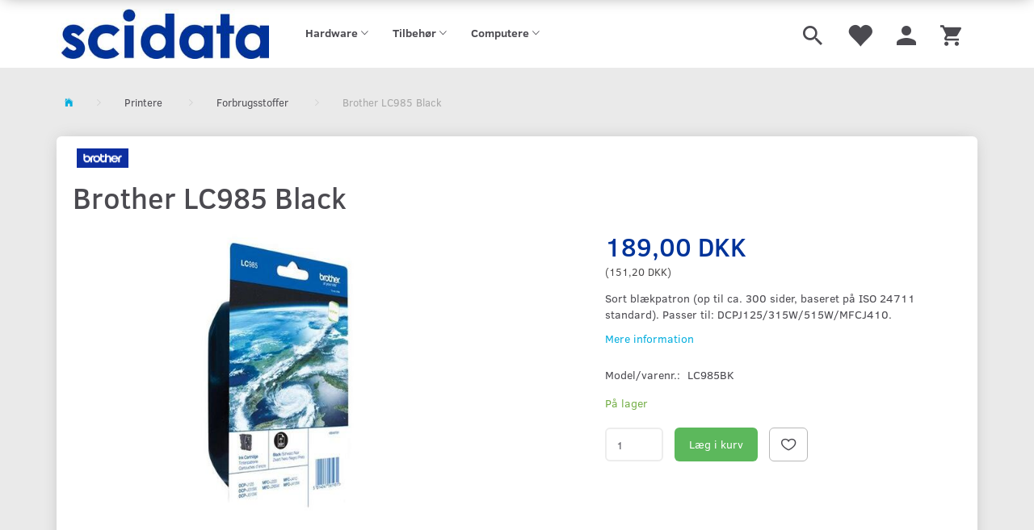

--- FILE ---
content_type: text/html; charset=UTF-8
request_url: https://scidata.dk/forbrugsstoffer-183/brother-lc985-black-p1351
body_size: 21969
content:
<!doctype html>
<html class="no-js  "
	lang="da"
>
<head>
			<title>Brother LC985 Black  | Køb her | scidata.dk</title>
		<meta charset="utf-8">
		<meta http-equiv="X-UA-Compatible" content="IE=edge">
				<meta name="description" content="">
				<meta name="keywords" content="">
		<meta name="viewport" content="width=device-width, initial-scale=1">
											
	<meta property="og:site_name" content="Scidata | Din fortrukne IT forhandler i Vejle">
	<meta property="og:type" content="product">
	<meta property="og:title" content="Brother LC985 Black  | Køb her | scidata.dk">
	<meta property="og:url" content="https://scidata.dk/forbrugsstoffer-183/brother-lc985-black-p1351">
	<meta property="og:image" content="https://scidata.dk/media/cache/fb_image_thumb/product-images/13/51/LC985BK1631952836.8361.jpg.jpeg?1631952836">
	<meta property="og:description" content="Sort blækpatron (op til ca. 300 sider, baseret på ISO 24711 standard). Passer til: DCPJ125/315W/515W/MFCJ410.">
					<link rel="alternate" hreflang="x-default" href="https://scidata.dk/forbrugsstoffer-183/brother-lc985-black-p1351">
			<link rel="alternate" hreflang="da-dk" href="https://scidata.dk/forbrugsstoffer-183/brother-lc985-black-p1351">
		
	<link rel="apple-touch-icon" href="/apple-touch-icon.png?v=806206849">
	<link rel="icon" href="/favicon.ico?v=1692915696">

			<noscript>
	<style>
		.mm-inner .dropup,
		.mm-inner .dropdown {
			position: relative !important;
		}

		.dropdown:hover > .dropdown-menu {
			display: block !important;
			visibility: visible !important;
			opacity: 1;
		}

		.image.loading {
			opacity: 1;
		}

		.search-popup:hover .search {
			display: block;
		}
	</style>
</noscript>

<link rel="stylesheet" href="/build/frontend-theme/480.04a0f6ae.css"><link rel="stylesheet" href="/build/frontend-theme/theme.f903dc50.css">
	
			<script id="obbIePolyfills">

	/**
	 * Object.assign() for IE11
	 * https://developer.mozilla.org/en-US/docs/Web/JavaScript/Reference/Global_Objects/Object/assign#Polyfill
	 */
	if (typeof Object.assign !== 'function') {

		Object.defineProperty(Object, 'assign', {

			value: function assign(target, varArgs) {

				// TypeError if undefined or null
				if (target == null) {
					throw new TypeError('Cannot convert undefined or null to object');
				}

				var to = Object(target);

				for (var index = 1; index < arguments.length; index++) {

					var nextSource = arguments[index];

					if (nextSource != null) {

						for (var nextKey in nextSource) {

							// Avoid bugs when hasOwnProperty is shadowed
							if (Object.prototype.hasOwnProperty.call(nextSource, nextKey)) {
								to[nextKey] = nextSource[nextKey];
							}
						}
					}
				}

				return to;
			},

			writable: true,
			configurable: true
		});
	}

</script>
<script id="obbJqueryShim">

		!function(){var n=[],t=function(t){n.push(t)},o={ready:function(n){t(n)}};window.jQuery=window.$=function(n){return"function"==typeof n&&t(n),o},document.addEventListener("obbReady",function(){for(var t=n.shift();t;)t(),t=n.shift()})}();

	
</script>

<script id="obbInit">

	document.documentElement.className += (self === top) ? ' not-in-iframe' : ' in-iframe';

	window.obb = {

		DEVMODE: false,

		components: {},

		constants: {
			IS_IN_IFRAME: (self !== top),
		},

		data: {
			possibleDiscountUrl: '/discount/check-product',
			possibleWishlistUrl: '/wishlist/check',
			buildSliderUrl: '/slider',
		},

		fn: {},

		jsServerLoggerEnabled: false,
	};

</script>
<script id="obbConstants">

	/** @lends obbConstants */
	obb.constants = {
		HOST: 'https://scidata.dk',

		// Environment
		IS_PROD_MODE: true,
		IS_DEV_MODE: false,
		IS_TEST_MODE: false,
		IS_TEST_RUNNING: document.documentElement.hasAttribute('webdriver'),

		// Browser detection
		// https://stackoverflow.com/a/23522755/1949503
		IS_BROWSER_SAFARI: /^((?!chrome|android).)*safari/i.test(navigator.userAgent),

		// Current currency
		CURRENCY: 'DKK',
		// Current currency
		CURRENCY_OPT: {
			'left': '',
			'right': ' DKK',
			'thousand': '.',
			'decimal': ',',
		},

		LOCALES: [{"code":"da","locale":"da_dk"}],

		// Common data attributes
		LAZY_LOAD_BOOL_ATTR: 'data-lazy-load',

		// Current language's localization id
		LOCALE_ID: 'da',

		// Shopping cart
		SHOPPINGCART_POPUP_STATUS: false,
		BROWSER_LANGUAGE_DETECTION_ENABLE: false,
		CART_COOKIE_GUEST_ID: '_gpp_gcid',
		CART_COOKIE_POPUP_FLAG: '_gpp_sc_popup',
		CART_IMAGE_WIDTH: '40',
		CART_IMAGE_HEIGHT: '40',

		COOKIE_FE_LIST_VIEW: '_gpp_shop_clw',
		COOKIE_FE_USER: '_gpp_y',
		COOKIE_FE_PURCHASE_SESSION: '_gpp_purchase_session',
		COOKIE_FE_TRACKING: '_gpp_tupv',
		COOKIE_FE_AGE: '_gpp_age',
		COOKIE_FE_LANGUAGE: '_gpp_shop_language',

		// Category page
		PRODUCT_LISTING_LAYOUT: 'list',

		// Category filters
		FILTER_ANIMATION_DURATION: 400,
		FILTER_UPDATE_NUMBER_OF_PRODUCTS_DELAY: 400,
		FILTER_APPLY_DELAY: 2000,
		FILTER_PARAMS_WITH_MULTIPLE_VALUES_REGEXP: '^(av-\\d+|br|cat|stock|g-\\d+)$',

		// Viewport breakpoint widths
		viewport: {
			XP_MAX: 479,
			XS_MIN: 480,
			XS_MAX: 799,
			SM_MIN: 800,
			SM_MAX: 991,
			MD_MIN: 992,
			MD_MAX: 1199,
			LG_MIN: 1200,

			WIDTH_PARAM_IN_REQUEST: 'viewport_width',
			XP: 'xp',
			XS: 'xs',
			SM: 'sm',
			MD: 'md',
			LG: 'lg',
		},

		IS_SEARCH_AUTOCOMPLETE_ENABLED: true
	};

</script>

<script id="obbCookies">
	(function() {

		var obb = window.obb;

		obb.fn.setCookie = function setCookie(cname, cvalue, exdays) {
			var d = new Date();
			d.setTime(d.getTime() + (exdays * 24 * 60 * 60 * 1000));
			var expires = "expires=" + d.toUTCString();
			document.cookie = cname + "=" + cvalue + "; " + expires;
		};

		obb.fn.getCookie = function getCookie(cname) {
			var name = cname + "=";
			var ca = document.cookie.split(';');
			for (var i = 0; i < ca.length; i++) {
				var c = ca[i];
				while (c.charAt(0) == ' ') {
					c = c.substring(1);
				}
				if (c.indexOf(name) == 0) {
					return c.substring(name.length, c.length);
				}
			}
			return false;
		};

		
	})();
</script>

<script id="obbTranslations">

	/** @lends obbTranslations */
	obb.translations = {

		categories: "Kategorier",
		brands: "M\u00e6rker",
		products: "Produkter",
		pages: "Information",

		confirm: "Bekr\u00e6ft",
		confirmDelete: "Er du sikker p\u00e5 at du vil slette dette?",
		confirmDeleteWishlist: "Er du sikker p\u00e5 at du vil slette denne \u00f8nskeliste, med alt indhold?",

		add: "Tilf\u00f8j",
		moreWithEllipsis: "L\u00e6s mere...",

		foundProduct: "Fundet %s produkter",
		foundProducts: "%s produkter fundet",
		notAvailable: "Ikke tilg\u00e6ngelig",
		notFound: "Ikke fundet",
		pleaseChooseVariant: "V\u00e6lg venligst en variant",
		pleaseChooseAttribute: "V\u00e6lg venligst %s",
		pleaseChooseAttributes: "V\u00e6lg venligst %s og %s",

		viewAll: "Vis alle",
		viewAllFrom: "Se alle fra",
		quantityStep: "Denne vare s\u00e6lges kun i antal\/kolli af %s",
		quantityMinimum: "Minimum k\u00f8b af denne vare er %s",
		quantityMaximum: "Maks %s stk. kan k\u00f8bes af denne vare",

		notifications: {

			fillRequiredFields: "Ikke alle obligatoriske felter er udfyldt",
		},
		notAllProductAvaliableInSet: "Desv\u00e6rre er alle produkter i dette s\u00e6t ikke tilg\u00e6ngelige. V\u00e6lg en venligst en anden variant, eller fjern produkter som ikke er tilg\u00e6ngelige.",
		wasCopiedToClipboard: "Text was copied to clipboard",
	};

</script>


	
	<link rel="icon" href="/favicon.ico">
	
<script async src="https://www.googletagmanager.com/gtag/js?id=G-CWYJKVKQ1F"></script>
<script id="OBBGoogleAnalytics4">
	window.dataLayer = window.dataLayer || [];

	function gtag() {
		dataLayer.push(arguments);
	}

	gtag('js', new Date());

	gtag('config', 'G-CWYJKVKQ1F', {
		'anonymize_ip': false
		 });


	gtag('event', 'view_item', {
		currency: "DKK",
		value: 189,
		items: [
			{
				"item_id": "1351",
				"item_name": "Brother\u0020LC985\u0020Black",
				"item_brand": "Brother",
				"item_category": "Printere\u0020\/\u0020Forbrugsstoffer",
				"quantity": 1,
				"price": 189,
				"url": "https://scidata.dk/forbrugsstoffer-183/brother-lc985-black-p1351",
				"image_url": "https://scidata.dk/media/cache/product_info_main_thumb/product-images/13/51/LC985BK1631952836.8361.jpg.jpeg"
			}
		]
	});



</script>
<!-- Facebook Pixel Code -->
<script>
	if (!fbEventId) {
		var fbEventId = Date.now() + Math.random();
	}

	!function(f,b,e,v,n,t,s)
	{if(f.fbq)return;n=f.fbq=function(){n.callMethod?
		n.callMethod.apply(n,arguments):n.queue.push(arguments)};
		if(!f._fbq)f._fbq=n;n.push=n;n.loaded=!0;n.version='2.0';
		n.queue=[];t=b.createElement(e);t.async=!0;
		t.src=v;s=b.getElementsByTagName(e)[0];
		s.parentNode.insertBefore(t,s)}(window, document,'script',
		'https://connect.facebook.net/en_US/fbevents.js');
	fbq('init', '639029980522356');
			fbq('track', 'ViewContent', {
			currency: "DKK",
			value: 151.2,
			content_ids: 1351,
			content_name: 'Brother LC985 Black',
			content_type: 'product',
			product_catalog_id: '385163923091807',
			content_category: 'Forbrugsstoffer'
		}, {eventID: fbEventId});
		$(function () {
		fbq('track', 'PageView');
		$(document).on('obbAjaxLoadFirstTarget.cart', function (event, params) {
			if (!params.success || !params.eventTrackingData) {
				return;
			}
			const products = params.eventTrackingData.products ? params.eventTrackingData.products : [];
			let addProductData = [];
			let productDataValue = 0;
			let productType = 'product';
			let productIds = [];
			products.forEach(function (product) {
				const quantity = fetchQuantityFromParameters(params.additionalParameters);
				if(product.articleId) {
					productType = 'product_group';
				}
				productDataValue += product.value * quantity;
				addProductData.push({
					id: product.productId,
					quantity: quantity ? quantity : 1
				});
				productIds.push(product.productId);
			});
			if (params.eventName === 'cart.add') {
				fbq('track', 'AddToCart', {
					value: productDataValue,
					currency: 'DKK',
					contents: addProductData,
					content_ids: productIds,
					content_type: productType,
					product_catalog_id: '385163923091807',
				}, {eventID: getArticleLines()});
			}
		});
	});
	function fetchQuantityFromParameters(queryString) {
		const splitedParams = queryString.split("&");
		for (let i = 0; i < splitedParams.length; i++) {
			if (~splitedParams[i].indexOf('quantity')) {
				return splitedParams[i].match(/=(\d+)/)[1];
			}
		}
		return null;
	}

	function getArticleLines() {
		let exists = [];
		let cartLineQty = '';

		$('.cart-item-quantity').filter(function () {
			const cartLineId = this.name.replace(/\D/g, '');
			if (!_.includes(exists, cartLineId)) {
				exists.push(cartLineId);
				cartLineQty += cartLineId + this.value;
			}
		});
		return cartLineQty;
	}
</script>
<noscript><img height="1" width="1" style="display:none"
               src="https://www.facebook.com/tr?id=639029980522356&ev=PageView&noscript=1"
	/></noscript>
<!-- End Facebook Pixel Code -->
</head>

<body class="	page-product pid1351 	
 ">
	

	<div id="page-wrapper" class="page-wrapper">

		<section id="page-inner" class="page-inner">

			<header id="header" class="site-header">
									
<div
	class="navbar-default navbar-mobile visible-xp-block visible-xs-block "
	data-hook="mobileNavbar"
	role="tabpanel"
>
	<div class="container">

		<div class="clearfix">
			
<div
	class="sidebar-toggle-wrap visible-xp-block visible-xs-block pull-left"
>
	<button
		class="btn btn-default sidebar-toggle sidebar-toggle-general"
		data-hook="toggleMobileMenu"
	>
		<i class="icon-bars">
			<span class="sr-only">Skifte navigation</span>
			<span class="icon-bar"></span>
			<span class="icon-bar"></span>
			<span class="icon-bar"></span>
		</i>
		<span>Menu</span>
	</button>
</div>

			<ul class="nav navbar-nav nav-pills navbar-mobile-tabs pull-right">

				<li>
					<a
						class="toggle-price-vat"
						title="Vis&#x20;priser&#x20;ekskl.&#x20;moms"
						href="https://scidata.dk/_switch/price_vat"
					>
						<i class="glyphicon glyphicon-euro"></i>
					</a>
				</li>
				<li>
					<a
						class="toggle-tab-search"
						title="Søg"
						data-toggle="pill"
					>
						<i class="glyphicon glyphicon-search"></i>
					</a>
				</li>
								<li>
										
<a class="wishlist"
   id="wishlist-link"
   href="/user/check?go=/wishlist/"
   title="Favoritter"
	   data-show-modal-and-set-href-as-form-action=""
   data-target="#login-modal"
		>
	<i class="glyphicon glyphicon-heart"></i>
	<span class="title hidden-xp hidden-xs">
		Favoritter
	</span>
</a>

				</li>
				
				<li>
											<a
							class="login"
							data-hook="mobileNavbar-loginButton"
							title="Login"
							href="/user/"
							data-toggle="modal"
							data-target="#login-modal"
						>
							<i class="glyphicon glyphicon-user"></i>
						</a>
									</li>

									<li>
						<a
							class="toggle-tab-minicart "
							title="Cart"
							data-hook="mobileNavbar"
							href="#navbarMobileMinicart"
							data-toggle="pill"
						>
							<i class="glyphicon glyphicon-shopping-cart"></i>
							<span class="count badge"></span>
						</a>
					</li>
				
			</ul>
		</div>

		<div class="tab-content">
			<div
				class="tab-pane fade page-content tab-userbar"
				id="navbarMobileUserbar"
				data-hook="mobileNavbar-userMenu"
				role="tabpanel"
			>
				<ul class="nav navbar-nav">
					

						<li>
									
<a class="wishlist"
   id="wishlist-link"
   href="/user/check?go=/wishlist/"
   title="Favoritter"
	   data-show-modal-and-set-href-as-form-action=""
   data-target="#login-modal"
		>
	<i class="glyphicon glyphicon-heart"></i>
	<span class="title hidden-xp hidden-xs">
		Favoritter
	</span>
</a>

			</li>
				<li>
			<a class="login login-link"
   href="/user/"
   title="Login"
   data-toggle="modal"
   data-target="#login-modal"
	>
	<i class="glyphicon glyphicon-user"></i>
	<span class="title">
		Log ind
	</span>
</a>
		</li>
	
				</ul>
			</div>
		</div>

	</div>
</div>
														<nav class="navbar navbar-inverse" role="navigation"> 		<div class="container"> 			<div class="collapse navbar-collapse"> 				
  				

  			</div> 		</div> 	</nav><div class="navbar navbar-default navbar-fixed-height"> 		<div class="container"> 			<div class="row"> 				<div class="col-md-6"> 					
<div
	class="logo navbar-nav logo-kind-image"
	
	id="logo"
>
	<a
			aria-label="scidata"
			href="/"
			data-store-name="scidata"
		><img
					class="logo-image"
					src="https://scidata.dk/media/cache/logo_thumb_auto_resize/images/Logo_Tekst_Bl%C3%A5.jpg?1609332745"
					alt="scidata"
				></a></div>
  				</div> 				<div class="col-md-18"> 					<nav class="navbar-right navbar-nav hidden-xp hidden-xs" role="navigation"> 						
<ul class="search-popup nav navbar-nav pull-left"
	
>
	<li
		class="dropdown"
	>
		<a
			href="#"
					>
			<i class="glyphicon glyphicon-search"></i>
		</a>
	</li>
</ul>
  						

	<ul
		class="userbar nav navbar-nav pull-left"
		id="userbar"
		
	>

					<li>
									
<a class="wishlist"
   id="wishlist-link"
   href="/user/check?go=/wishlist/"
   title="Favoritter"
	   data-show-modal-and-set-href-as-form-action=""
   data-target="#login-modal"
		>
	<i class="glyphicon glyphicon-heart"></i>
	<span class="title hidden-xp hidden-xs">
		Favoritter
	</span>
</a>

			</li>
		
					<li>
				<a class="login login-link"
   href="/user/"
   title="Login"
   data-toggle="modal"
   data-target="#login-modal"
	>
	<i class="glyphicon glyphicon-user"></i>
	<span class="title">
		Log ind
	</span>
</a>
			</li>
			</ul>

  						
	<ul
		class="minicart minicart-wide  nav navbar-nav pull-right"
		id="minicart"
		
	>
		<li
			class="dropdown"
			data-backdrop="static"
			data-dropdown-align="right"
			data-reload-name="cart"
			data-reload-url="/cart/show/minicart/wide"
		>
			
<a aria-label="Indkøbskurv" href="/cart/"  data-toggle="dropdown" data-hover="dropdown" data-link-is-clickable>

	<i class="glyphicon glyphicon-shopping-cart"></i>
	<span class="title">
		Indkøbskurv
	</span>
	<span class="total">
		
	</span>
	<span class="count badge">
		0
	</span>

</a>

<div class="dropdown-menu prevent-click-event-propagation">
	

	<div class="cart cart-wide panel panel-default  "
		
	>
		<div class="panel-heading">
			Indkøbskurv
		</div>

		<div class="panel-body"
			 data-reload-name="cart"
			 data-reload-url="/cart/show/cartbody_minified/wide"
		>
			

	<div class="inner empty">
		<span class="empty-cart-message">
			Din indkøbskurv er tom!
		</span>
	</div>




			
	<div class="cards ">
					<img src="https://scidata.dk/media/cache/small_cards/images/certificates/dankort.gif" alt="paymentlogo">
					<img src="https://scidata.dk/media/cache/small_cards/images/certificates/mastercard.gif" alt="paymentlogo">
					<img src="https://scidata.dk/media/cache/small_cards/images/certificates/visa.gif" alt="paymentlogo">
					<img src="https://scidata.dk/media/cache/small_cards/images/certificates/mastercard.gif" alt="paymentlogo">
			</div>
		</div>

		<div class="panel-footer">

			<form action="/checkout">
				<button type="submit" class="btn btn-primary btn-block">
					Til kassen
				</button>
			</form>

			<form action="/cart/">
				<button type="submit" class="btn btn-default btn-block">
					Se indkøbskurv
				</button>
			</form>
		</div>

	</div>
</div>

		</li>
	</ul>
  					</nav>



					
		<ul class="horizontal-categories-menu nav navbar-nav hidden-xp hidden-xs navbar-nav mm-inner max-level-2 ">
											
						 	
													
	<li class="cid85 level1 has-children dropdown mm-columns-3"
					data-dropdown-align="center"
			>
		<a class="dropdown-toggle"
		   href="/hardware-85/"
							data-toggle="dropdown"
				data-hover="dropdown"
				data-link-is-clickable
					>
			
			<span class="col-title">
				<span class="title">Hardware</span>

				
				<span class="caret"></span>
				</span>
		</a>

											
								<ul class="dropdown-menu hidden mm-content mm-cell">
				
											
			<li class="mm-column col-sm-1" style="width: 33.333333333333%;">
			<ul>
																																						
		
			
	<li class="cid118 level2"
			>
		<a class=""
		   href="/blaesere-og-vandkoeling-118/"
					>
			
			<span class="col-title">
				<span class="title">Blæsere og vandkøling</span>

				
				</span>
		</a>

											
			</li>

																																																	
		
			
	<li class="cid98 level2"
			>
		<a class=""
		   href="/bundkort-98/"
					>
			
			<span class="col-title">
				<span class="title">Bundkort</span>

				
				</span>
		</a>

											
			</li>

																																																	
		
			
	<li class="cid99 level2"
			>
		<a class=""
		   href="/grafikkort-99/"
					>
			
			<span class="col-title">
				<span class="title">Grafikkort</span>

				
				</span>
		</a>

											
			</li>

																																																	
		
			
	<li class="cid96 level2"
			>
		<a class=""
		   href="/lagring-96/"
					>
			
			<span class="col-title">
				<span class="title">Lagring</span>

				
				</span>
		</a>

											
			</li>

																																																	
		
			
	<li class="cid131 level2"
			>
		<a class=""
		   href="/kabinetter-131/"
					>
			
			<span class="col-title">
				<span class="title">Kabinetter</span>

				
				</span>
		</a>

											
			</li>

																		</ul>
		</li>
			<li class="mm-column col-sm-1" style="width: 33.333333333333%;">
			<ul>
																																						
		
			
	<li class="cid128 level2"
			>
		<a class=""
		   href="/lydkort-128/"
					>
			
			<span class="col-title">
				<span class="title">Lydkort</span>

				
				</span>
		</a>

											
			</li>

																																																	
		
			
	<li class="cid102 level2"
			>
		<a class=""
		   href="/netvaerk-102/"
					>
			
			<span class="col-title">
				<span class="title">Netværk</span>

				
				</span>
		</a>

											
			</li>

																																																	
		
			
	<li class="cid152 level2"
			>
		<a class=""
		   href="/ram-152/"
					>
			
			<span class="col-title">
				<span class="title">RAM</span>

				
				</span>
		</a>

											
			</li>

																																																	
		
			
	<li class="cid132 level2"
			>
		<a class=""
		   href="/processorer-132/"
					>
			
			<span class="col-title">
				<span class="title">Processorer</span>

				
				</span>
		</a>

											
			</li>

																																																	
		
			
	<li class="cid95 level2"
			>
		<a class=""
		   href="/software-95/"
					>
			
			<span class="col-title">
				<span class="title">Software</span>

				
				</span>
		</a>

											
			</li>

																		</ul>
		</li>
			<li class="mm-column col-sm-1" style="width: 33.333333333333%;">
			<ul>
																																						
		
			
	<li class="cid133 level2"
			>
		<a class=""
		   href="/stroemforsyninger-133/"
					>
			
			<span class="col-title">
				<span class="title">Strømforsyninger</span>

				
				</span>
		</a>

											
			</li>

																																																	
		
			
	<li class="cid198 level2"
			>
		<a class=""
		   href="/koelepasta-198/"
					>
			
			<span class="col-title">
				<span class="title">Kølepasta</span>

				
				</span>
		</a>

											
			</li>

																																																	
		
			
	<li class="cid213 level2"
			>
		<a class=""
		   href="/tilbud-restvarer-213/"
					>
			
			<span class="col-title">
				<span class="title">Tilbud / Restvarer</span>

				
				</span>
		</a>

											
			</li>

																																				</ul>
		</li>
	
		
							</ul>
			</li>

											
						 	
													
	<li class="cid242 level1 has-children dropdown mm-columns-3"
					data-dropdown-align="center"
			>
		<a class="dropdown-toggle"
		   href="/tilbehoer-242/"
							data-toggle="dropdown"
				data-hover="dropdown"
				data-link-is-clickable
					>
			
			<span class="col-title">
				<span class="title">Tilbehør</span>

				
				<span class="caret"></span>
				</span>
		</a>

											
								<ul class="dropdown-menu hidden mm-content mm-cell">
				
											
			<li class="mm-column col-sm-1" style="width: 33.333333333333%;">
			<ul>
																																						
		
			
	<li class="cid189 level2"
			>
		<a class=""
		   href="/printere-189/"
					>
			
			<span class="col-title">
				<span class="title">Printere</span>

				
				</span>
		</a>

											
			</li>

																																																	
		
			
	<li class="cid108 level2"
			>
		<a class=""
		   href="/kabler-108/"
					>
			
			<span class="col-title">
				<span class="title">Kabler</span>

				
				</span>
		</a>

											
			</li>

																																																	
		
			
	<li class="cid137 level2"
			>
		<a class=""
		   href="/sd-kort-137/"
					>
			
			<span class="col-title">
				<span class="title">SD kort</span>

				
				</span>
		</a>

											
			</li>

																																																	
		
			
	<li class="cid203 level2"
			>
		<a class=""
		   href="/ventilator-203/"
					>
			
			<span class="col-title">
				<span class="title">Ventilator</span>

				
				</span>
		</a>

											
			</li>

																																																	
		
			
	<li class="cid199 level2"
			>
		<a class=""
		   href="/led-lys-199/"
					>
			
			<span class="col-title">
				<span class="title">LED Lys</span>

				
				</span>
		</a>

											
			</li>

																		</ul>
		</li>
			<li class="mm-column col-sm-1" style="width: 33.333333333333%;">
			<ul>
																																						
		
			
	<li class="cid141 level2"
			>
		<a class=""
		   href="/webkameraer-141/"
					>
			
			<span class="col-title">
				<span class="title">Webkameraer</span>

				
				</span>
		</a>

											
			</li>

																																																	
		
			
	<li class="cid143 level2"
			>
		<a class=""
		   href="/vaerktoej-og-rengoering-143/"
					>
			
			<span class="col-title">
				<span class="title">Værktøj og Rengøring</span>

				
				</span>
		</a>

											
			</li>

																																																	
		
			
	<li class="cid181 level2"
			>
		<a class=""
		   href="/usb-tilbehoer-181/"
					>
			
			<span class="col-title">
				<span class="title">USB tilbehør</span>

				
				</span>
		</a>

											
			</li>

																																																	
		
			
	<li class="cid150 level2"
			>
		<a class=""
		   href="/tegnebraet-150/"
					>
			
			<span class="col-title">
				<span class="title">Tegnebræt</span>

				
				</span>
		</a>

											
			</li>

																																																	
		
			
	<li class="cid120 level2"
			>
		<a class=""
		   href="/tasker-120/"
					>
			
			<span class="col-title">
				<span class="title">Tasker</span>

				
				</span>
		</a>

											
			</li>

																		</ul>
		</li>
			<li class="mm-column col-sm-1" style="width: 33.333333333333%;">
			<ul>
																																						
		
			
	<li class="cid186 level2"
			>
		<a class=""
		   href="/tastatur-186/"
					>
			
			<span class="col-title">
				<span class="title">Tastatur</span>

				
				</span>
		</a>

											
			</li>

																																																	
		
			
	<li class="cid221 level2"
			>
		<a class=""
		   href="/stole-221/"
					>
			
			<span class="col-title">
				<span class="title">Stole</span>

				
				</span>
		</a>

											
			</li>

																																																	
		
			
	<li class="cid112 level2"
			>
		<a class=""
		   href="/skaerme-112/"
					>
			
			<span class="col-title">
				<span class="title">Skærme</span>

				
				</span>
		</a>

											
			</li>

																																																	
		
			
	<li class="cid228 level2"
			>
		<a class=""
		   href="/powerbank-228/"
					>
			
			<span class="col-title">
				<span class="title">Powerbank</span>

				
				</span>
		</a>

											
			</li>

																																																	
		
			
	<li class="cid142 level2"
			>
		<a class=""
		   href="/notebook-oplader-142/"
					>
			
			<span class="col-title">
				<span class="title">Notebook Oplader</span>

				
				</span>
		</a>

											
			</li>

																		</ul>
		</li>
	
											<div class="clearfix"></div>
						<li class="mm-column col-sm-1" style="width: 33.333333333333%;">
				<ul>
									
		
			
	<li class="cid138 level2"
			>
		<a class=""
		   href="/kortlaesere-138/"
					>
			
			<span class="col-title">
				<span class="title">Kortlæsere</span>

				
				</span>
		</a>

											
			</li>

				</ul>
			</li>
								<li class="mm-column col-sm-1" style="width: 33.333333333333%;">
				<ul>
									
		
			
	<li class="cid113 level2"
			>
		<a class=""
		   href="/hoejttalere-113/"
					>
			
			<span class="col-title">
				<span class="title">Højttalere</span>

				
				</span>
		</a>

											
			</li>

				</ul>
			</li>
								<li class="mm-column col-sm-1" style="width: 33.333333333333%;">
				<ul>
									
		
			
	<li class="cid196 level2"
			>
		<a class=""
		   href="/dock-196/"
					>
			
			<span class="col-title">
				<span class="title">Dock</span>

				
				</span>
		</a>

											
			</li>

				</ul>
			</li>
									<div class="clearfix"></div>
						<li class="mm-column col-sm-1" style="width: 33.333333333333%;">
				<ul>
									
		
			
	<li class="cid145 level2"
			>
		<a class=""
		   href="/beslag-ophaeng-145/"
					>
			
			<span class="col-title">
				<span class="title">Beslag/ophæng</span>

				
				</span>
		</a>

											
			</li>

				</ul>
			</li>
								<li class="mm-column col-sm-1" style="width: 33.333333333333%;">
				<ul>
									
		
			
	<li class="cid197 level2"
			>
		<a class=""
		   href="/mus-og-tastatur-saet-197/"
					>
			
			<span class="col-title">
				<span class="title">Mus og Tastatur Sæt</span>

				
				</span>
		</a>

											
			</li>

				</ul>
			</li>
								<li class="mm-column col-sm-1" style="width: 33.333333333333%;">
				<ul>
									
		
			
	<li class="cid114 level2"
			>
		<a class=""
		   href="/mus-114/"
					>
			
			<span class="col-title">
				<span class="title">Mus</span>

				
				</span>
		</a>

											
			</li>

				</ul>
			</li>
									<div class="clearfix"></div>
						<li class="mm-column col-sm-1" style="width: 33.333333333333%;">
				<ul>
									
		
			
	<li class="cid130 level2"
			>
		<a class=""
		   href="/mikrofoner-130/"
					>
			
			<span class="col-title">
				<span class="title">Mikrofoner</span>

				
				</span>
		</a>

											
			</li>

				</ul>
			</li>
								<li class="mm-column col-sm-1" style="width: 33.333333333333%;">
				<ul>
									
		
			
	<li class="cid129 level2"
			>
		<a class=""
		   href="/musemaatter-129/"
					>
			
			<span class="col-title">
				<span class="title">Musemåtter</span>

				
				</span>
		</a>

											
			</li>

				</ul>
			</li>
								<li class="mm-column col-sm-1" style="width: 33.333333333333%;">
				<ul>
									
		
			
	<li class="cid116 level2"
			>
		<a class=""
		   href="/headset-116/"
					>
			
			<span class="col-title">
				<span class="title">Headset</span>

				
				</span>
		</a>

											
			</li>

				</ul>
			</li>
									<div class="clearfix"></div>
						<li class="mm-column col-sm-1" style="width: 33.333333333333%;">
				<ul>
									
		
			
	<li class="cid121 level2"
			>
		<a class=""
		   href="/usb-stiks-121/"
					>
			
			<span class="col-title">
				<span class="title">USB-stiks</span>

				
				</span>
		</a>

											
			</li>

				</ul>
			</li>
			
							</ul>
			</li>

											
						 	
								
	<li class="cid87 level1 has-children dropdown"
					data-dropdown-align="left"
			>
		<a class="dropdown-toggle"
		   href="/computere-87/"
							data-toggle="dropdown"
				data-hover="dropdown"
				data-link-is-clickable
					>
			
			<span class="col-title">
				<span class="title">Computere</span>

				
				<span class="caret"></span>
				</span>
		</a>

											
								<ul class="dropdown-menu hidden">
				
																			
		
			
	<li class="cid100 level2"
			>
		<a class=""
		   href="/baerbar-100/"
					>
			
			<span class="col-title">
				<span class="title">Bærbar</span>

				
				</span>
		</a>

											
			</li>

															
		
			
	<li class="cid241 level2"
			>
		<a class=""
		   href="/brugte-baerbare-241/"
					>
			
			<span class="col-title">
				<span class="title">Brugte Bærbare</span>

				
				</span>
		</a>

											
			</li>

															
		
			
	<li class="cid111 level2"
			>
		<a class=""
		   href="/stationaer-111/"
					>
			
			<span class="col-title">
				<span class="title">Stationær</span>

				
				</span>
		</a>

											
			</li>

															
		
			
	<li class="cid216 level2"
			>
		<a class=""
		   href="/gaming-stationaer-216/"
					>
			
			<span class="col-title">
				<span class="title">Gaming Stationær</span>

				
				</span>
		</a>

											
			</li>

															
		
			
	<li class="cid237 level2"
			>
		<a class=""
		   href="/ipad-237/"
					>
			
			<span class="col-title">
				<span class="title">iPad</span>

				
				</span>
		</a>

											
			</li>

															
		
			
	<li class="cid184 level2"
			>
		<a class=""
		   href="/serviceydelser-184/"
					>
			
			<span class="col-title">
				<span class="title">Serviceydelser</span>

				
				</span>
		</a>

											
			</li>

												</ul>
			</li>

					</ul>

	
  					 				</div> 			</div> 		</div> 	</div>								<div class="section-border container"></div>
			</header>

				<style>
	@media (min-width: 800px) {

		.thumbnails-on-left .product-images-main {
			margin-left: 120px;
		}

		.thumbnails-on-right .product-images-main {
			margin-right: 120px;
		}

		.thumbnails-on-left .product-images-additional ul,
		.thumbnails-on-right .product-images-additional ul {
			max-width: 100px;
		}
	}
	.thumbnails-freeze {
		&.thumbnails-on-left .product-images-main {
			margin-left: 120px;
		}

		&.thumbnails-on-right .product-images-main {
			margin-right: 120px;
		}

		&.thumbnails-on-left .product-images-additional ul,
		&.thumbnails-on-right .product-images-additional ul {
			max-width: 100px;
		}
	}
</style>
	<main
		id="main"
		class="site-main product-info product pid1351 has-variants-compact no-options variants-template-constructor no-variant-preselect"
		data-product-id="1351"
		data-variants-template="constructor"
	>

		<div class="container">
			<div id="notification">
																</div>
		</div>

			<div class="container breadcrumb-container">
        <ol
	id="breadcrumb"
	class="breadcrumb "
	itemscope itemtype="https://schema.org/BreadcrumbList"
>
							
		<li class="breadcrumb-item  "
			
		>
							<a
					
					href="/"
				>
					<span
						class="title"
						itemprop="name"
					>
						Forside
					</span>
				</a>
									</li>
							
		<li class="breadcrumb-item  "
			itemprop="itemListElement" itemtype="https://schema.org/ListItem" itemscope
		>
							<a
					itemtype="https://schema.org/Thing" itemprop="item"
					href="/printere-88/"
				>
					<span
						class="title"
						itemprop="name"
					>
						Printere
					</span>
				</a>
				<meta itemprop="position" content="2" />					</li>
							
		<li class="breadcrumb-item breadcrumb-parent-category "
			itemprop="itemListElement" itemtype="https://schema.org/ListItem" itemscope
		>
							<a
					itemtype="https://schema.org/Thing" itemprop="item"
					href="/forbrugsstoffer-183/"
				>
					<span
						class="title"
						itemprop="name"
					>
						Forbrugsstoffer
					</span>
				</a>
				<meta itemprop="position" content="3" />					</li>
							
		<li class="breadcrumb-item  active"
			
		>
							<span class="title">
					Brother LC985 Black
				</span>
					</li>
	
</ol>
    </div>
    <div class="container">
        <div class="block page-content">
            
<div class="product-main ">
	
	<div class="property brand ">
		<span class="term">
		</span>
		<span class="definition" itemprop="brand">
						<a href="/brother/">
				<span class="brand-title">Brother</span>
				
				<img src="/images/brands/brother-logo-4.png" class="brand-logo">



			</a>
			
			
			
					</span>
	</div>
</div>
 
<div class="product-main ">
	<h1 class="product-title" itemprop="name">
		Brother LC985 Black
	</h1>
</div>
            <div class="row">
                <div class="col-md-14">
                    
<div class="product-images thumbnails-on-right has-thumbnail-slider thumbnails-on-right"
	data-thumbnails-on="right"
	>

	<div class="labels">
	
	
	
	
	
	


</div>

			
<div class="product-images-main"
	 id="productImage1351"
	 data-product-id="1351"
>
	<ul class=""
		data-id="1351"
		data-widget-type="productDetailsImage"
		data-bxslider-options="{
    &quot;pagerCustom&quot;: &quot;#productThumbnails1351 ul&quot;,
    &quot;slideWidth&quot;: 640,
    &quot;swipeThreshold&quot;: 70,
    &quot;useCSS&quot;: true
}"
			>
				
			
			
			<li>
				<a class="fancybox" data-fancybox="product-gallery"
				   href="https://scidata.dk/media/cache/product_original/product-images/13/51/LC985BK1631952836.8361.jpg.jpeg?1631952836"
				   rel="product-gallery"
				   title="Brother&#x20;LC985&#x20;Black"
				>
					
<div
		class="image image-wrapped image-responsive image-center  img-box-width"
				style="max-width: 640px; "
		data-id="4925"
	><div class="img-box-height"
			 style="padding-bottom: 75%;"
		><div class="img-wrap"><div class="img-background img-border"></div><div class="img-content"><span
							class="img-upscaled img-border "

							 title="Brother LC985 Black" 
															style="background-image: url('https://scidata.dk/media/cache/product_info_main_thumb/product-images/13/51/LC985BK1631952836.8361.jpg.jpeg?1631952836');"
							
							
						></span><img
							class="img img-border  default"

							 alt="Brother LC985 Black" 							 title="Brother LC985 Black" 
															src="https://scidata.dk/media/cache/product_info_main_thumb/product-images/13/51/LC985BK1631952836.8361.jpg.jpeg?1631952836"
							
							 itemprop="image"style="height:auto; width: 100%;" width="853" height="640"
						><noscript><img
								class="img-border  default"
								src="https://scidata.dk/media/cache/product_info_main_thumb/product-images/13/51/LC985BK1631952836.8361.jpg.jpeg?1631952836"
								 alt="Brother LC985 Black" 								 title="Brother LC985 Black" 							></noscript></div><div class="img-overlay"></div></div></div></div>				</a>
			</li>
		
			</ul>

	<div class="img-box-width image-wrapped image-vertical-placeholder"
	 style="display: none; max-width: 640px;"
>
	<div class="img-box-height"
		 style="padding-bottom: 75%;"
	>
	</div>
</div>
	<div class="thumbnail-zoom-wrapper">
		<a class="btn btn-link thumbnail-zoom" id="slider-popup" href=""
		>Zoom</a>
	</div>
</div>
		

	</div>
                </div>
                <div class="col-md-10">
                     

<div class="pid1351 variant-price variant-property product-main #000000; #FFFF00; a[href] background-color: {color: }.">
	

<div class="property choice price id1351 id-main vid1471 ">

	
		<div class="prices-list">

			
			<div class="regular
											">

																								
								<span class="price-label">
					
				</span>
				
				
				<span class="price-value">
					189,00 DKK
									</span>
				

			</div>


							
	<div class="alternative">
		<span class="inline-flex">

			<span class="parenthesis">(</span>
			<span class="price-value">151,20 DKK</span>
						<span class="parenthesis">)</span>

		</span>
	</div>


			
			
						
					</div>

	
</div>
	
	
			
		
</div>


 
<div class="pid1351 variant-tier-price variant-property product-main ">
	


</div>
 
<div class="product-main ">
	<div class="property product-summary "
			>
		<p>Sort blækpatron (op til ca. 300 sider, baseret på ISO 24711 standard). Passer til: DCPJ125/315W/515W/MFCJ410.</p>

					<p class="full-description-link">
				<a class="pseudo"
				   href="/forbrugsstoffer-183/brother-lc985-black-p1351#product-description"
				>
					Mere information
				</a>
			</p>
			</div>
</div>
 

	<div class="pid1351 variant-model variant-property product-main ">
		<div class="property choice model id1351 id-main vid1471 ">
		<span class="term">
			Model/varenr.:
		</span>
		<span class="definition">
			LC985BK
		</span>
	</div>

</div>

 

 <div class="pid1351 variant-weight variant-property product-main ">
	
</div>
                    <div class="well">
                        
 

	<div class="pid1351 variant-stock variant-property product-main ">
	

		<div class="property choice stock id1351 vid1471 id-main ">
		<div class="stock-label stock-ok" data-place="" title="P&#x00E5;&#x20;lager">
			<span class="term">Lager:</span>
			<span class="definition definition-full">
								På lager
			</span>
			<span class="definition definition-short">
				På lager
			</span>
		</div>
	</div>


	</div>

                        <div class="block inline-blocks" data-identifyelement="2">
                            

<div
	class="pid1351 variant-quantity variant-property "
>
		<div
		class="property quantity choice id1351 vid1471 id-main "
	>
		<label for="article-qty-1471">
			Antal
		</label>

		<div class="input-group input-quantity-controls-group ">
			<div class="input-group-addon quantity-decrease disabled">
				<i class="glyphicon glyphicon-minus"></i>
			</div>

			<input
				class="form-control "
				id="article-qty-1471"
				name="quantity[1471]"
				type="number"
				value="1"
								min="1"
				step="1"
				data-quantity-in-stock="10"
				data-form-controls-group-id="product-details-1351"
			>

			<div class="input-group-addon quantity-increase">
				<i class="glyphicon glyphicon-plus"></i>
			</div>
		</div>

		
	</div>
</div>

 


	
<div class="pid1351 variant-buy variant-property product-main "
>
	<form
		action="/cart/add/articles/"
		method="post"
		class="clearfix"
		data-form-controls-group-id="product-details-1351"
		data-submit-executor
	>
		
	<div class="property buy choice id1351 vid1471 id-main ">
					
<button
	class="btn buy-button "
	name="buy-btn"
	data-widget-id="MainProduct"
	value="1471"
	data-submit-reload-target="cart"
	data-submit-reload-callback="obb.components.cart.submitReloadCallback"
	data-animate="ladda"
	data-event-name="cart.add"
	data-event-tracking="{&quot;type&quot;:&quot;obbCart&quot;,&quot;category&quot;:&quot;Produkter&quot;,&quot;action&quot;:&quot;L\u00e6g i kurv&quot;,&quot;eventName&quot;:&quot;cart.add&quot;,&quot;products&quot;:[{&quot;label&quot;:&quot;SKU:1351 Brother LC985 Black&quot;,&quot;value&quot;:189,&quot;price&quot;:189,&quot;brand&quot;:&quot;Brother&quot;,&quot;productId&quot;:1351,&quot;articleId&quot;:&quot;&quot;,&quot;variant&quot;:&quot;&quot;,&quot;id&quot;:1471,&quot;title&quot;:&quot;Brother LC985 Black&quot;,&quot;category&quot;:&quot;Forbrugsstoffer&quot;,&quot;categories&quot;:[&quot;Forbrugsstoffer&quot;,&quot;Forbrugsstoffer&quot;,&quot;Pricerunner&quot;],&quot;image&quot;:&quot;https:\/\/scidata.dk\/media\/cache\/product_info_main_thumb\/product-images\/13\/51\/LC985BK1631952836.8361.jpg.jpeg&quot;,&quot;url&quot;:&quot;https:\/\/scidata.dk\/forbrugsstoffer-183\/brother-lc985-black-p1351&quot;}],&quot;currency&quot;:&quot;DKK&quot;}"
>
	<i class="glyphicon glyphicon-shopping-cart"></i>
	<span>
		Læg i kurv
	</span>
</button>
	
	</div>


				<input type="hidden"
			   name="buy-btn"
		       value="1471"
		>
	</form>

</div>


 
<div class="pid1351 variant-wishlist variant-property product-main ">
		
	
					
	<div class="property wishlist choice id1351 vid1471 id-main ">
		

<a
	class="wishlist-button btn btn-sm btn-default  wishlist-login-box "
	href="/user/check?go=/wishlist/add-article/1471"
	title="Tilføj ønskeliste"
	rel="nofollow"
	data-product=""
	data-article="1471"
	data-remove-url="/wishlist/remove-article/1471/"
	data-wishlist-id=""
	data-add-url="/user/check?go=/wishlist/add-article/1471"
	data-animate="fade"
			data-show-modal-and-set-href-as-form-action
		data-target="#login-modal"
	>
	<i class="glyphicon glyphicon-heart"></i>
	<span class="title">Tilføj ønskeliste</span>
	<span class="badge count hidden"></span>
</a>
	</div>
</div>
                        </div>
                    </div>
                </div>
            </div>
        </div>
    


<div
	class="component-tabs product-tabs clearfix  "
	id="slider879136389"
>
	<ul class="nav nav-tabs">
		
							<li class="active">
					<a
						href="#quick-tab-extra1-879136389"
						data-toggle="tab"
					>
						
						
							
																		</a>
				</li>
			
			</ul>

	<div class="tab-content">
		
				<div
			class="tab-pane active"
			id="quick-tab-extra1-879136389"
		>
			
			
			
			
				
									</div>
		
			</div>

</div>
        <div class="panel panel-default hidden-xp hidden-xs" style="">
            <div class="panel-heading">
                



Tilbehør
            </div>
            <div class="panel-body"></div>
        </div>
        <div class="row">
            <div class="col-md-12"></div>
            <div class="col-md-12"></div>
        </div>
    


<div
	class="component-tabs product-tabs clearfix  "
	id="slider462716397"
>
	<ul class="nav nav-tabs">
		
							<li class="active">
					<a
						href="#quick-tab-plus-462716397"
						data-toggle="tab"
					>
						 Tilbehør
						
											</a>
				</li>
			
			</ul>

	<div class="tab-content">
		
				<div
			class="tab-pane active"
			id="quick-tab-plus-462716397"
		>
			
							
							
		


			
			
					</div>
		
			</div>

</div>
         <div class="panel panel-default hidden-xp hidden-xs" style="">
            <div class="panel-heading">
                



Beskrivelse
            </div>
            <div class="panel-body">
                
	<div class="product-main anchor-target "
		 id="product-description"
	>
		
<div
	class="property description "
	itemprop="description"
>
			<table class="table3">
<thead></thead>
<tbody id="product_attribute_group_10676">
<tr>
<th colspan="2">Funktioner</th>
</tr>
<tr>
<td>Type</td>
<td>Original</td>
</tr>
<tr>
<td>Blæk type</td>
<td>Pigmentbaseret blæk</td>
</tr>
<tr>
<td>Udskrivning af farver</td>
<td>Sort</td>
</tr>
<tr>
<td>Kompabilitet</td>
<td>MFC-J220, MFC-J265W, MFC-J410, MFC-J415W, DCP-J125, DCP-J140W, DCP-J315W, DCP-J515W</td>
</tr>
<tr>
<td>Antal pr. pakke</td>
<td>1 stk</td>
</tr>
<tr>
<td>Udskrivningsteknologi</td>
<td>Inkjet print</td>
</tr>
</tbody>
</table>
	</div>

	</div>
            </div>
        </div>
        <div class="block" style="">
            <div class="well">
                <div class="row panel-default row-auto" style="">
                    <div class="col-md-8">
                        <div class="custom-text">
                            



<p>Scidata - en lokal IT- forretning i Vejle</p>
<p>Vi er en lokal butik, som ud over vores webshop har fysisk butik i Vejle. &nbsp;Vi er kendte i lokalområdet for vores gode service og vores passion for IT. &nbsp;Gennem de seneste 25+ år har vi leveret IT til både privat og erhvervs- kunder over hele Danmark. &nbsp;Som du kan høre, har scidata noget for alle.</p>
                        </div>
                    </div>
                    <div class="col-md-8">
                        <div class="custom-text">
                            



<p>Vil du købe dine varer online?</p>
<p>Hos os kan du vælge at besøge vores butik hvis vi ligger i nærheden af dig. Du kan også bestille dine varer direkte her på siden. Det er utroligt nemt og du får alle de oplysninger du skal bruge.</p>
                        </div>
                    </div>
                    <div class="col-md-8">
                        <div class="custom-text">
                            



<p>Kontakt os i butikken.</p>
<p>Hvis du står og mangler vejledning eller har spørgsmål til vores varer, så er du altid velkommen til at kontakte os på telefonnummer 75723211 eller på mailen <a href="mailto:salg@scidata.dk">salg@scidata.dk</a>. Eller blot kigge forbi hvis du er i nærheden.</p>
                        </div>
                    </div>
                </div>
            </div>
        </div>
    </div>

	</main>

			<footer id="footer" class="site-footer">
				<div class="section-border container"></div>
										<div class="container">  		<div class="row">  			<div class="col-md-6"> 				<div class="panel panel-default">  					  					<div class="panel-heading">



INFORMATIONER
</div> 					<div class="panel-body"> 						
	
	<ul class="info-menu nav nav-links ">
		
	
	
		
		<li class=" ">
			<a href="/information/kontakt-os/">
				Kontakt os
			</a>
		</li>

	
		
		<li class=" ">
			<a href="/information/support-1/">
				Support
			</a>
		</li>

	
		
		<li class=" ">
			<a href="/information/erhverv/">
				Erhverv
			</a>
		</li>

	
		
		<li class=" ">
			<a href="/information/om-scidata/">
				Om scidata
			</a>
		</li>

	
		
		<li class=" ">
			<a href="/information/persondata/">
				Persondata
			</a>
		</li>

	
		
		<li class=" ">
			<a href="/information/handelsbetingelser/">
				Handelsbetingelser
			</a>
		</li>

	
		
		<li class=" ">
			<a href="/information/butikken/">
				Butikken
			</a>
		</li>

	
		
		<li class=" ">
			<a href="/information/webshop/">
				Webshop
			</a>
		</li>

	
		
		<li class=" ">
			<a href="/information/vaerksted/">
				Værksted
			</a>
		</li>

	

	</ul>


  					</div> 				</div> 			</div> 			<div class="col-md-6"> 				 			<div class="panel panel-default hidden-xp hidden-xs">  	<div class="panel-heading">



Blog
</div>  	<div class="panel-body">
	
	<ul class="info-menu nav nav-links ">
		
	
	
		
		<li class=" ">
			<a href="/information/gaming-er-ogsa-for-voksne/">
				Gaming er også for voksne
			</a>
		</li>

	
		
		<li class=" ">
			<a href="/information/forsvar-dig-imod-cyberkriminaliteten/">
				Forsvar dig imod cyberkriminaliteten
			</a>
		</li>

	
		
		<li class=" ">
			<a href="/information/printer-kopipatroner-betaler-det-sig/">
				Printer kopipatroner: betaler det sig?
			</a>
		</li>

	
		
		<li class=" ">
			<a href="/information/lange-arbejdsdage-foran-skaermen/">
				Lange arbejdsdage foran skærmen?
			</a>
		</li>

	
		
		<li class=" ">
			<a href="/information/windows-11-opgradering/">
				Windows 11 opgradering
			</a>
		</li>

	

	</ul>


 </div>  </div></div> 			<div class="col-md-6"> 				<div class="panel panel-default">  					  					<div class="panel-heading">



Find os på
</div> 					<div class="panel-body"> 						

<ul class="social-icons nav nav-icons ">
	
	
				
		<li>
			<a class="socicon" target="_blank" href="https://www.facebook.com/scidata">
				<i class="socicon-facebook"></i>
			</a>
		</li>

	

	
	

	
	

	
	
				
		<li>
			<a class="socicon" target="_blank" href="https://www.google.dk/search?ei=s2LjX9ndMI643AODlrvIBg&amp;q=scidata&amp;oq=scidata&amp;gs_lcp=[base64]&amp;sclient=psy-ab&amp;ved=0ahUKEwiZg9CGtuTtAhUOHHcKHQPLDmkQ4dUDCA0&amp;uact=5">
				<i class="socicon-google"></i>
			</a>
		</li>

	

	
	

	
	
				
		<li>
			<a class="socicon" target="_blank" href="https://www.instagram.com/scidata.dk">
				<i class="socicon-instagram"></i>
			</a>
		</li>

	

	
	

</ul>

  					</div> 				</div> 				<div class="panel panel-default">  					  					<div class="panel-heading">



Betalingsmetoder
</div> 					<div class="panel-body"> 						
	<div class="cards ">
					<img src="https://scidata.dk/media/cache/small_cards/images/certificates/dankort.gif" alt="paymentlogo">
					<img src="https://scidata.dk/media/cache/small_cards/images/certificates/mastercard.gif" alt="paymentlogo">
					<img src="https://scidata.dk/media/cache/small_cards/images/certificates/visa.gif" alt="paymentlogo">
					<img src="https://scidata.dk/media/cache/small_cards/images/certificates/mastercard.gif" alt="paymentlogo">
			</div>
  					</div> 				</div> 			</div> 			<div class="col-md-6"><div class="panel panel-default" style="">  					  					<div class="panel-heading">



Konto
</div> 					<div class="panel-body"> 							
<ul class="account-menu nav nav-links ">

			<li class="">
			<a rel="nofollow" href="/user/">
				<span class="title">
					Min konto
				</span>
			</a>
					</li>
			<li class="">
			<a rel="nofollow" href="/user/address/">
				<span class="title">
					Adressebog
				</span>
			</a>
					</li>
			<li class="">
			<a rel="nofollow" href="/wishlist/">
				<span class="title">
					Ønskeliste
				</span>
			</a>
					</li>
			<li class="">
			<a rel="nofollow" href="/user/order">
				<span class="title">
					Ordrehistorik
				</span>
			</a>
					</li>
			<li class="">
			<a rel="nofollow" href="/newsletter/subscribe">
				<span class="title">
					Nyhedsbrev
				</span>
			</a>
					</li>
	
	</ul>
  					</div> 				</div> 				 			</div> 		</div> 	</div>

					
		
	
	<div class="image-wrapper ">
					
<div
		class="image image-wrapped image-responsive image-center  img-box-width"
				style="max-width: 1175px; "
		
	><div class="img-box-height"
			 style="padding-bottom: 8.2553191489362%;"
		><div class="img-wrap"><div class="img-background img-border"></div><div class="img-content"><span
							class="img-upscaled img-border "

							 title="Scidata Banner" 
															style="background-image: url('/images/scidata_Banner.jpg?1646927605');"
							
							
						></span><img
							class="img img-border "

							 alt="Scidata Banner" 							 title="Scidata Banner" 
															src="/images/scidata_Banner.jpg?1646927605"
							
							style="height:auto; width: auto;" width="97" height="1175"
						><noscript><img
								class="img-border "
								src="/images/scidata_Banner.jpg?1646927605"
								 alt="Scidata Banner" 								 title="Scidata Banner" 							></noscript></div><div class="img-overlay"></div></div></div></div>			</div>

 <div class="row">  	  	<div class="col-md-6"></div> 	<div class="col-md-6"></div><div class="col-md-6">
 </div><div class="col-md-6">
 </div>  </div>							</footer>

		</section>

					<header
				class="sticky-header sticky-header-general navbar"
				id="stickyHeader"
			>
				<div class="container">
											
<div
	class="sidebar-toggle-wrap visible-xp-block visible-xs-block "
>
	<button
		class="btn btn-default sidebar-toggle sidebar-toggle-general"
		data-hook="toggleMobileMenu"
	>
		<i class="icon-bars">
			<span class="sr-only">Skifte navigation</span>
			<span class="icon-bar"></span>
			<span class="icon-bar"></span>
			<span class="icon-bar"></span>
		</i>
		<span>Menu</span>
	</button>
</div>

<div class="sticky-header-column left">
	
<div
	class="logo  logo-kind-image"
	
	id="logo"
>
	<a
			aria-label="scidata"
			href="/"
			data-store-name="scidata"
		><img
					class="logo-image"
					src="https://scidata.dk/media/cache/logo_thumb_auto_resize/images/Logo_Tekst_Bl%C3%A5.jpg?1609332745"
					alt="scidata"
				></a></div>
</div>

<div class="sticky-header-column right">
	
<ul class="search-popup nav navbar-nav pull-left"
	
>
	<li
		class="dropdown"
	>
		<a
			href="#"
					>
			<i class="glyphicon glyphicon-search"></i>
		</a>
	</li>
</ul>
	

	<ul
		class="userbar nav navbar-nav pull-left"
		id="userbar"
		
	>

					<li>
									
<a class="wishlist"
   id="wishlist-link"
   href="/user/check?go=/wishlist/"
   title="Favoritter"
	   data-show-modal-and-set-href-as-form-action=""
   data-target="#login-modal"
		>
	<i class="glyphicon glyphicon-heart"></i>
	<span class="title hidden-xp hidden-xs">
		Favoritter
	</span>
</a>

			</li>
		
					<li>
				<a class="login login-link"
   href="/user/"
   title="Login"
   data-toggle="modal"
   data-target="#login-modal"
	>
	<i class="glyphicon glyphicon-user"></i>
	<span class="title">
		Log ind
	</span>
</a>
			</li>
			</ul>

	
	<ul
		class="minicart minicart-wide  nav navbar-nav pull-right"
		id="minicart"
		
	>
		<li
			class="dropdown"
			data-backdrop="static"
			data-dropdown-align="right"
			data-reload-name="cart"
			data-reload-url="/cart/show/minicart/wide"
		>
			
<a aria-label="Indkøbskurv" href="/cart/"  data-toggle="dropdown" data-hover="dropdown" data-link-is-clickable>

	<i class="glyphicon glyphicon-shopping-cart"></i>
	<span class="title">
		Indkøbskurv
	</span>
	<span class="total">
		
	</span>
	<span class="count badge">
		0
	</span>

</a>

<div class="dropdown-menu prevent-click-event-propagation">
	

	<div class="cart cart-wide panel panel-default  "
		
	>
		<div class="panel-heading">
			Indkøbskurv
		</div>

		<div class="panel-body"
			 data-reload-name="cart"
			 data-reload-url="/cart/show/cartbody_minified/wide"
		>
			

	<div class="inner empty">
		<span class="empty-cart-message">
			Din indkøbskurv er tom!
		</span>
	</div>




			
	<div class="cards ">
					<img src="https://scidata.dk/media/cache/small_cards/images/certificates/dankort.gif" alt="paymentlogo">
					<img src="https://scidata.dk/media/cache/small_cards/images/certificates/mastercard.gif" alt="paymentlogo">
					<img src="https://scidata.dk/media/cache/small_cards/images/certificates/visa.gif" alt="paymentlogo">
					<img src="https://scidata.dk/media/cache/small_cards/images/certificates/mastercard.gif" alt="paymentlogo">
			</div>
		</div>

		<div class="panel-footer">

			<form action="/checkout">
				<button type="submit" class="btn btn-primary btn-block">
					Til kassen
				</button>
			</form>

			<form action="/cart/">
				<button type="submit" class="btn btn-default btn-block">
					Se indkøbskurv
				</button>
			</form>
		</div>

	</div>
</div>

		</li>
	</ul>
</div>

<div class="sticky-header-column middle">
</div>
									</div>
			</header>
		
						<header
				class="sticky-header sticky-header-added-to-cart navbar"
				id="addedToCartStickyHeader"
			>
				<div class="container">
					<form action="/cart/">
	<button type="submit" class="btn btn-default btn-block toggle-tab-minicart">
		Se indkøbskurv
	</button>
</form>

<form action="/checkout">
	<button type="submit" class="btn btn-primary btn-block">
		Til kassen
	</button>
</form>
				</div>
			</header>
		
	

					<div class="sidebar sidebar-scroll-backdrop"></div>
			<aside
				class="sidebar sidebar-general"
				id="mobileMenu"
			>
									<header class="sidebar-header">
</header>

<section class="sidebar-main">

	<div class="toolbar clearfix hidden">

		<button class="btn btn-link btn-on-left btn-back"
		   title="Forrige"
		>
			<i class="glyphicon glyphicon-chevron-left"></i>
		</button>

		<a class="title" href="/"></a>

		<button class="btn btn-link btn-on-right btn-home">
			<i class="glyphicon glyphicon-home"></i>
		</button>

		<button class="btn btn-link btn-on-right btn-close hidden">
			<i class="glyphicon glyphicon-remove"></i>
		</button>

	</div>

	



	
		
		<div
			class="categories categories-ajax "
			data-container-name="sidebar"
			data-current-category-id="183"
			data-mode="root"
			data-add-descendants=""
			data-show-brands="1"
			data-show-counts=""
			data-subcategory-products-shown=""
			data-url-json="/categories"
			data-lazy-load
		>
			<script type="application/json">[{"id":91,"title":"Bl\u00e6k printere","path":"\/blaek-printere-91\/","hasChildrenProducts":false,"count":0,"childrenCount":0},{"id":92,"title":"Laser printere","path":"\/laser-printere-92\/","hasChildrenProducts":false,"count":0,"childrenCount":0},{"id":183,"title":"Forbrugsstoffer","path":"\/forbrugsstoffer-183\/","hasChildrenProducts":false,"count":0,"childrenCount":0,"current":true,"parent":true},{"id":207,"title":"Papir","path":"\/papir-207\/","hasChildrenProducts":false,"count":0,"childrenCount":0},{"id":0,"title":"M\u00e6rker","path":"\/brands\/","__children":[{"title":"Acer","path":"\/acer\/","id":15},{"title":"AMD","path":"\/amd\/","id":39},{"title":"Apple","path":"\/apple\/","id":1},{"title":"Arctic","path":"\/arctic\/","id":50},{"title":"ASUS","path":"\/asus\/","id":13},{"title":"be quiet!","path":"\/be-quiet\/","id":71},{"title":"Brother","path":"\/brother\/","id":45},{"title":"Bullguard","path":"\/bullguard\/","id":27},{"title":"Canon","path":"\/canon\/","id":24},{"title":"Cooler master","path":"\/cooler-master\/","id":10},{"title":"Corsair","path":"\/corsair\/","id":14},{"title":"Cougar","path":"\/cougar\/","id":25},{"title":"Creative","path":"\/creative\/","id":44},{"title":"Deltaco","path":"\/deltaco\/","id":53},{"title":"Deltaco-Gaming","path":"\/deltaco-gaming\/","id":51},{"title":"DICOTA","path":"\/dicota\/","id":82},{"title":"Draytek","path":"\/draytek\/","id":34},{"title":"Elgato","path":"\/elgato\/","id":48},{"title":"Epson","path":"\/epson\/","id":78},{"title":"F-Secure","path":"\/f-secure\/","id":40},{"title":"Fourze","path":"\/fourze\/","id":54},{"title":"Gear","path":"\/gear\/","id":56},{"title":"Gigabyte","path":"\/gigabyte\/","id":55},{"title":"Goobay","path":"\/goobay\/","id":47},{"title":"Hama","path":"\/hama\/","id":37},{"title":"Havit","path":"\/havit\/","id":21},{"title":"HP","path":"\/hp\/","id":38},{"title":"hs55","path":"\/hs55\/","id":64},{"title":"Icy Box","path":"\/icy-box\/","id":77},{"title":"Ifixit","path":"\/ifixit\/","id":58},{"title":"Intel","path":"\/intel\/","id":12},{"title":"Kingston","path":"\/kingston\/","id":17},{"title":"Kolink","path":"\/kolink\/","id":67},{"title":"Lenovo","path":"\/lenovo\/","id":16},{"title":"Linksys","path":"\/linksys\/","id":35},{"title":"Logilink","path":"\/logilink\/","id":31},{"title":"Logitech","path":"\/logitech\/","id":22},{"title":"Medion","path":"\/medion\/","id":80},{"title":"Microsoft","path":"\/microsoft\/","id":4},{"title":"MSI","path":"\/msi\/","id":11},{"title":"Noctua","path":"\/noctua\/","id":65},{"title":"Nordic","path":"\/nordic\/","id":30},{"title":"Radicover","path":"\/radicover\/","id":76},{"title":"Samsonite","path":"\/samsonite\/","id":75},{"title":"Samsung","path":"\/samsung\/","id":19},{"title":"Sandberg","path":"\/sandberg\/","id":46},{"title":"Sandisk","path":"\/sandisk\/","id":57},{"title":"SCI Gamer PC","path":"\/sci-gamer-pc\/","id":28},{"title":"Sci Gaming Entry-Level","path":"\/sci-gaming-entry-level\/","id":68},{"title":"Sci Gaming High-End","path":"\/sci-gaming-high-end\/","id":70},{"title":"Sci Gaming Mid-Tier","path":"\/sci-gaming-mid-tier\/","id":69},{"title":"SCI Genbrugt Apple","path":"\/sci-genbrugt-apple\/","id":79},{"title":"SCI Genbrugt Lenovo","path":"\/sci-genbrugt-lenovo\/","id":72},{"title":"SCI PC","path":"\/sci-pc\/","id":29},{"title":"Scythe","path":"\/scythe\/","id":23},{"title":"Seagate","path":"\/seagate\/","id":52},{"title":"Sinox","path":"\/sinox\/","id":73},{"title":"Skullcandy","path":"\/skullcandy\/","id":66},{"title":"string","path":"\/string\/","id":74},{"title":"T1A","path":"\/t1a\/","id":63},{"title":"Targus","path":"\/targus\/","id":41},{"title":"TP-Link","path":"\/tp-link\/","id":36},{"title":"Transcend","path":"\/transcend\/","id":60},{"title":"Trust","path":"\/trust\/","id":59},{"title":"Ubiquiti","path":"\/ubiquiti\/","id":20},{"title":"Uniross","path":"\/uniross\/","id":83},{"title":"Wacom","path":"\/wacom\/","id":42},{"title":"Western digital","path":"\/western-digital\/","id":18},{"title":"Zotac","path":"\/zotac\/","id":61}]}]</script>
			<ul class="nav categories-menu hide-brands"></ul>
		</div>
	

</section>

<footer class="sidebar-footer">
	
	
	<ul class="info-menu nav ">
		<li class="dropdown">

			<a
				class="dropdown-toggle"
				href="#"
				data-toggle="dropdown"
							>
				<span class="title">
					



	
				

Informationer
				</span>
				<span class="caret"></span>
			</a>

			<ul class="dropdown-menu">
				
	
	
		
		<li class=" ">
			<a href="/information/kontakt-os/">
				Kontakt os
			</a>
		</li>

	
		
		<li class=" ">
			<a href="/information/support-1/">
				Support
			</a>
		</li>

	
		
		<li class=" ">
			<a href="/information/erhverv/">
				Erhverv
			</a>
		</li>

	
		
		<li class=" ">
			<a href="/information/om-scidata/">
				Om scidata
			</a>
		</li>

	
		
		<li class=" ">
			<a href="/information/persondata/">
				Persondata
			</a>
		</li>

	
		
		<li class=" ">
			<a href="/information/support-gammel/">
				Support gammel
			</a>
		</li>

	
		
		<li class=" ">
			<a href="/information/erhverv-gammel/">
				Erhverv Gammel
			</a>
		</li>

	
		
		<li class=" ">
			<a href="/information/handelsbetingelser/">
				Handelsbetingelser
			</a>
		</li>

	
		
		<li class=" ">
			<a href="/information/butikken/">
				Butikken
			</a>
		</li>

	
		
		<li class=" ">
			<a href="/information/webshop/">
				Webshop
			</a>
		</li>

	
		
		<li class=" ">
			<a href="/information/vaerksted/">
				Værksted
			</a>
		</li>

	
		
		<li class=" ">
			<a href="/information/gaming-er-ogsa-for-voksne/">
				Gaming er også for voksne
			</a>
		</li>

	
		
		<li class=" ">
			<a href="/information/forsvar-dig-imod-cyberkriminaliteten/">
				Forsvar dig imod cyberkriminaliteten
			</a>
		</li>

	
		
		<li class=" ">
			<a href="/information/printer-kopipatroner-betaler-det-sig/">
				Printer kopipatroner: betaler det sig?
			</a>
		</li>

	
		
		<li class=" ">
			<a href="/information/lange-arbejdsdage-foran-skaermen/">
				Lange arbejdsdage foran skærmen?
			</a>
		</li>

	
		
		<li class=" ">
			<a href="/information/microsoft/">
				Microsoft
			</a>
		</li>

	
		
		<li class=" ">
			<a href="/information/udstyr/">
				Udstyr
			</a>
		</li>

	
		
		<li class=" ">
			<a href="/information/sikkerhed/">
				Sikkerhed
			</a>
		</li>

	
		
		<li class=" ">
			<a href="/information/cases/">
				Cases
			</a>
		</li>

	
		
		<li class=" ">
			<a href="/information/netvaerk/">
				Netværk
			</a>
		</li>

	
		
		<li class=" ">
			<a href="/information/test-side-erhverv-design/">
				Test side erhverv design
			</a>
		</li>

	
		
		<li class=" ">
			<a href="/information/windows-11-opgradering/">
				Windows 11 opgradering
			</a>
		</li>

	

			</ul>

		</li>
	</ul>


	
	

</footer>
							</aside>
							<aside
				class="sidebar sidebar-cart"
				id="mobileCart"
			>
				

	<div class="cart cart-compact panel panel-default  "
		
	>
		<div class="panel-heading">
			Indkøbskurv
		</div>

		<div class="panel-body"
			 data-reload-name="cart"
			 data-reload-url="/cart/show/cartbody_minified/compact"
		>
			

	<div class="inner empty">
		<span class="empty-cart-message">
			Din indkøbskurv er tom!
		</span>
	</div>




			
	<div class="cards ">
					<img src="https://scidata.dk/media/cache/small_cards/images/certificates/dankort.gif" alt="paymentlogo">
					<img src="https://scidata.dk/media/cache/small_cards/images/certificates/mastercard.gif" alt="paymentlogo">
					<img src="https://scidata.dk/media/cache/small_cards/images/certificates/visa.gif" alt="paymentlogo">
					<img src="https://scidata.dk/media/cache/small_cards/images/certificates/mastercard.gif" alt="paymentlogo">
			</div>
		</div>

		<div class="panel-footer">

			<form action="/checkout">
				<button type="submit" class="btn btn-primary btn-block">
					Til kassen
				</button>
			</form>

			<form action="/cart/">
				<button type="submit" class="btn btn-default btn-block">
					Se indkøbskurv
				</button>
			</form>
		</div>

	</div>
			</aside>
		
	</div>

			<div
	class="modal fade empty"
	id="search-modal"
	tabindex="-1"
	role="dialog"
	aria-labelledby="modal-login-label"
	aria-hidden="true"
	data-locale="da-DK"
	data-thumb="category_thumb"
>
	<div class="modal-dialog">
		<div class="modal-content search-output-container">

			<div class="modal-header">
				<form method="GET"
					  action="/search/"
					  class="search "
					
				>
				<input
					data-request-url="/search/suggestion/"
					name="q"
					type="text"
					class="form-control input-lg search-autocomplete"
					autofocus
					placeholder="Søg her.."
				>
				<div class="input-buttons">
					<button type="button" class="voice inactive"><i class="icon-microphone"></i></button>
					<button type="button" class="clear"><span>ryd</span><i class="icon-clear"></i></button>
				</div>

				<button type="button" class="close" data-dismiss="modal" aria-hidden="true">&times;</button>
				</form>
				<div class="suggestions d-none">
					<b>Forslag: </b>
					<div class="suggestion-terms"></div>
				</div>
			</div>

			<div class="modal-body">
				<div class="loading loader-line" style="display:none"></div>

				<div class="row wrapper">
					<div class="col-md-4 extras empty">
						<div class="search-content empty" data-section="categories" id="search-results-categories">
							<h5>Kategorier</h5>
							<ul class="search-list mt-2"></ul>
							<p class="search-suggestion-empty">Ingen resultater fundet</p>
						</div>
						<div class="search-content empty" data-section="brands" id="search-results-brands">
							<h5>Mærker</h5>
							<ul class="search-list mt-2"></ul>
							<p class="search-suggestion-empty">Ingen resultater fundet</p>
						</div>
						<div class="search-content empty" data-section="pages" id="search-results-pages">
							<h5>Information</h5>
							<ul class="search-list mt-2"></ul>
							<p class="search-suggestion-empty">Ingen resultater fundet</p>
						</div>
					</div>
					<div class="col-md-20 main">
						<div class="search-content empty" data-section="products" id="search-results-products">
							<ul class="search-list mt-2 custom"></ul>
							<div class="search-suggestion-empty">
								Ingen resultater fundet
															</div>
						</div>
					</div>
				</div>
			</div>
			<div class="modal-footer">
				<button name="view" type="submit" class="btn btn-success">
					Vis alle resultater <span>(0)</span>
				</button>
			</div>
		</div>
	</div>

	<div id="search-result-prototype" style="display: none;">
		<li class="product">
			<a href="#" data-url>
				<div data-labels></div>
				<div class="image" data-image>
					<img src="" />
				</div>
				<div class="description">
					<div class="title" data-title></div>
					<div class="price" data-price></div>
				</div>
			</a>
		</li>
	</div>
	<style>
		#search-modal #search-results-products li {
			width: 100%;
			#search-results-products li .image {
				max-width: 100px;
			}
		}

		@media (min-width: 800px) {
			#search-modal #search-results-products li  {
				width: 33.333333333333%;
			}
			#search-modal #search-results-products li .image {
				width: 100px;
				height: 100px;
			}
		}

		@media (min-width: 992px) {
			#search-modal #search-results-products li  {
				width: 25%;
			}
		}

		@media (min-width: 1200px) {
			#search-modal #search-results-products li  {
				width: 16.666666666667%;
			}
		}
	</style>
</div>
			<div
		class="modal fade"
		id="login-modal"
		tabindex="-1"
		role="dialog"
		aria-labelledby="modal-login-label"
		aria-hidden="true"
	>
		<div class="modal-dialog">
			<div class="modal-content">

				<div class="modal-header">
					<button type="button" class="close" data-dismiss="modal" aria-hidden="true">&times;</button>

					<div class="h4 modal-title" id="modal-label">
						<span>
							Login
						</span>
						<a href="/user/register" class="user-register">
							Har du endnu ikke en konto? Opret
						</a>
					</div>
				</div>

				<div class="modal-body">
					
<div id="login-form-block">

	<form
		id="login-form"
		method="post"
		class=""
		action="/user/check?go=/forbrugsstoffer-183/brother-lc985-black-p1351"
	>
		
		<div class="form-group">
			<label
				for="userLogin_email"
				class="required label-required-indicator"
			>
				Min email-adresse er
			</label>
			<input
				type="email"
				id="userLogin_email"
				name="email_address"
				required="required"
				autofocus="autofocus"
				class="form-control required"
				value="">
		</div>

		<div class="form-group">
			<label for="userLogin_password">
				Adgangskode
			</label>

			<div class="input-group">
				<input
					type="password"
					class="form-control"
					id="userLogin_password"
					name="password"
					value=""
				>
				<span class="input-group-btn">
					<button type="button" class="btn btn-default forgot">
						Glemt adgangskode?
					</button>
				</span>
			</div>

			<input
				type="hidden"
				name="_target_path"
				value="/forbrugsstoffer-183/brother-lc985-black-p1351"
			>
			<div class="checkbox">
				<label>
					<input type="checkbox" name="_remember_me">
					Husk mig i 30 dage
				</label>
			</div>
		</div>

		<button
			class="btn btn-primary btn-block"
			id="userLogin_login"
			name="userLogin[login]"
		>
			Login
		</button>
					</form>

	<form
		id="forgotForm"
		class="forgot-form hidden"
		method="post"
		action="/user/login"
	>

			<div class="form-group"><label for="userForgot_email" class="required label-required-indicator">Min email-adresse er</label><input type="email"  id="userForgot_email" name="userForgot[email]" required="required"  class="form-control required" /></div>

		
		<button type="submit" id="userLogin_forgot" name="userLogin[forgot]" class="btn btn-primary">
			Send adgangskode
		</button>
		<button class="btn btn-default cancel">Annullere</button>
	</form>
	<script>
		$(function() {
			var $loginForm = $('#login-form-block');

			function showPassword() {
				$('#forgotForm').addClass('hidden');
				$('#login-form').removeClass('hidden');
			}

			function hidePassword() {
				$('#forgotForm').removeClass('hidden');
				$('#login-form').addClass('hidden');
			}

			$('.forgot', $loginForm).on('click', hidePassword);
			$('.cancel', $loginForm).on('click', showPassword);
		});
	</script>
</div>

				</div>

			</div>
		</div>
	</div>

	
				<script>
	/** @lends obbTemplates */
	obb.templates = {
		image: '<% var boxClass = \'image image-wrapped\' + (image.isFixedWidth ? \' image-fixed-size\' : \' image-responsive\') + (image.isInline ? \' image-inline\' : \' image-center\') + (image.isLazyLoad ? \' loading\' : \'\') + \' \' + (image.class || \'\') ; image.width = image.width || image.height || 100; image.height = image.height || image.width; var widthCss = \'max-width: \' + image.width + \'px; \' + (image.isFixedWidth ? \'width: \' + image.width + \'px;\' : \'\'); var heightCss = \'padding-bottom: \' + (image.height / image.width * 100) + \'%;\'; var urlBlank = \'/bundles/openbizboxfrontend/images/blank.gif\'; %><div class="<%= boxClass %> img-box-width" <%= image.id ? \'id="\' + image.id + \'"\' : \'\' %> style="<%= widthCss %>" <%= image.attrs %> ><div class="img-box-height" style="<%= heightCss %>" ><div class="img-wrap"><div class="img-background img-border"></div><div class="img-content"><% if (image.content) { %> <%= image.content %> <% } else { %><span class="img-upscaled img-border <%= image.imgUpscaledClass %>" <%= (image.alt || image.title) ? \'title="\' + (image.alt || image.title) + \'"\' : \'\' %> <% if (image.isLazyLoad) { %> style="background-image: url(\'<%= urlBlank %>\');" data-background-url="<%= image.url %>" <% } else { %> style="background-image: url(\'<%= image.url %>\');" <% } %> <%= image.imgUpscaledAttrs %> ></span><img class="img img-border <%= image.imgClass %>" <%= image.alt ? \'alt="\' + image.alt + \'"\' : \'\' %> <%= (image.alt || image.title) ? \'title="\' + (image.alt || image.title) + \'"\' : \'\' %> <% if (image.isLazyLoad) { %> src="<%= urlBlank %>" data-src="<%= image.url %>" <% } else { %> src="<%= image.url %>" <% } %> <%= image.imgAttrs %> ><noscript><img class="img-border <%= image.imgClass %>" src="<%= image.url %>" <%= image.alt ? \'alt="\' + image.alt + \'"\' : \'\' %> <%= (image.alt || image.title) ? \'title="\' + (image.alt || image.title) + \'"\' : \'\' %> ></noscript><% } %></div><div class="img-overlay"><%= image.overlay %></div></div></div></div> ',
		categoriesTree: '<% var container = options.container; var isLazyLoad = options.isLazyLoad; var maxLevels = options.maxLevels; var showCounts = options.showCounts; var areSubCategoryProductsShown = options.areSubCategoryProductsShown; var translations = obb.translations; var imageTemplate = _.get(obb, \'templates.image\'); var imageDefaults = { class: \'col-image\', isFixedWidth: true, isInline: true, width: 16, height: 16, }; var topLevel = 1; if (container == \'navbar\') { maxLevels = maxLevels || 3; } function renderTree(categories, level, parentLi) { print(parentLi); (categories || []).forEach(function(category) { var hasChildren = !!(category.childrenCount || _.size(category.__children)); var liClasses = \'cid\' + category.id + \' level\' + level + (category.current ? \' active\' : \'\') + (category.parent && !category.current ? \' parent\' : \'\') ; if (hasChildren) { liClasses += \' has-children\' + (container == \'navbar\' && level == topLevel ? \' dropdown\' : \'\') + (isLazyLoad && _.size(category.__children) ? \' has-rendered-children\' : \'\') ; } %><li class="<%= liClasses %>"><a class="<%= (hasChildren && container == \'navbar\' && level == topLevel) ? \'dropdown-toggle\' : \'\' %>" href="<%= category.path %>" <% if (hasChildren && container == \'navbar\' && level == topLevel) { %> data-toggle="dropdown" data-hover="dropdown" data-link-is-clickable <% } %> ><% renderTitle(category, hasChildren, level); %></a><% var shouldAddChildren = false; if (hasChildren && (category.parent || _.includes([\'navbar\', \'sidebar\'], container)) ) { shouldAddChildren = true; } if (container == \'navbar\' && level >= maxLevels) { shouldAddChildren = false; } if (shouldAddChildren) { var ulClasses = (container == \'navbar\' && level == topLevel) ? \'dropdown-menu hidden\' : \'\'; if ( container == \'sidebar\' && !category.current && (category.hasChildrenProducts || areSubCategoryProductsShown) ) { parentLi = \'<li class="cid\' + category.id + \' level\' + level + \'">\' + \'	<a href="\' + category.path + \'">\' + \'		<span>\' + translations.viewAllFrom + \'</span>&nbsp;\' + \'		<strong>\' + category.title + \'</strong>\' + \'	</a>\' + \'</li>\' ; } else { parentLi = \'\'; } %><ul class="<%= ulClasses %>"><% renderTree(category.__children, level + 1, parentLi); %></ul><% } %></li><% }); if (isLazyLoad && container == \'sidebar\') { print(\'<li class="loading"></li>\'); } } function renderIcon(category) { if (category.icon) { var imageTemplateOptions = { imports: { image: _.assign({}, imageDefaults, { url: category.icon, urlOriginal: category.iconOriginal, }) } }; var imageHtml = _.template(imageTemplate, imageTemplateOptions)(); print(imageHtml); } } function renderTitle(category, hasChildren, level) { %><span class="col-title"><span class="title"><%= category.title %></span><% if (category.count != null && showCounts) { %><span class="title-count"><span class="parenthesis">(</span><span class="count"><%= category.count %></span><span class="parenthesis">)</span></span><% } %> <% if (hasChildren && container == \'navbar\' && level == topLevel) { %><span class="caret"></span><% } %> <% if (hasChildren && container == \'sidebar\') { %><i class="glyphicon glyphicon-chevron-right"></i><% } %></span><% } renderTree(tree, 1); %> ',
	};
</script>

<script src="/build/frontend/runtime.aae85cd7.js"></script><script src="/build/frontend/315.e7f4fc04.js"></script><script src="/build/frontend/875.5a342de9.js"></script><script src="/build/frontend/822.f100e474.js"></script><script src="/build/frontend/901.fdcf44ab.js"></script><script src="/build/frontend/frontend.e5e5f0ce.js"></script>


<script>
	$(function() {

		// Product details thumbnail pager bxSlider
		_.set(obb, 'componentOptions.bxsliderProductDetailsThumbnails', {
			pager: false,
			slideMargin: 20,
		});

		// Notifications left position
		_.set(obb, 'componentOptions.pNotify', {
			addclass: 'stack-topleft'
		});

	});
</script>

<script defer src="/user-scripts.js"></script>
		<script src="/build/frontend/frontend-jq-ready.5578fd22.js"></script>
	
	<script>
		$(function() {
			obb.components.track.push(1351);
		});
	</script>
	<img id="_tupvd-product-1351" src="/_tupvd/ZklynhBHxt9pEeKSbz%[base64]" alt="spacer" width="1" height="1" style="display:none;" />
	

<script type="application/ld+json">
	{
		"@context": "https://schema.org/",
		"@type": "Product",
    	"name": "Brother\u0020LC985\u0020Black",
    	"description": "Sort\u0020bl\u00E6kpatron\u0020\u0028op\u0020til\u0020ca.\u0020300\u0020sider,\u0020baseret\u0020p\u00E5\u0020ISO\u002024711\u0020standard\u0029.\u0020Passer\u0020til\u003A\u0020DCPJ125\/315W\/515W\/MFCJ410.",
    	"image": "https\u003A\/\/scidata.dk\/media\/cache\/product_info_main_thumb\/product\u002Dimages\/13\/51\/LC985BK1631952836.8361.jpg.jpeg",
		"sku": "1471",
		"gtin13": "4977766675413",
		"mpn": "LC985BK",
		"offers": {
			"@type": "Offer",
			"priceCurrency": "DKK",
			"itemCondition": "https://schema.org/NewCondition"
		},
		"brand": {
			"@type": "Brand",
			"name": "Brother"
		},
		"url": "https://scidata.dk/forbrugsstoffer-183/brother-lc985-black-p1351"
	}
</script>




	
	
</body>
</html>
